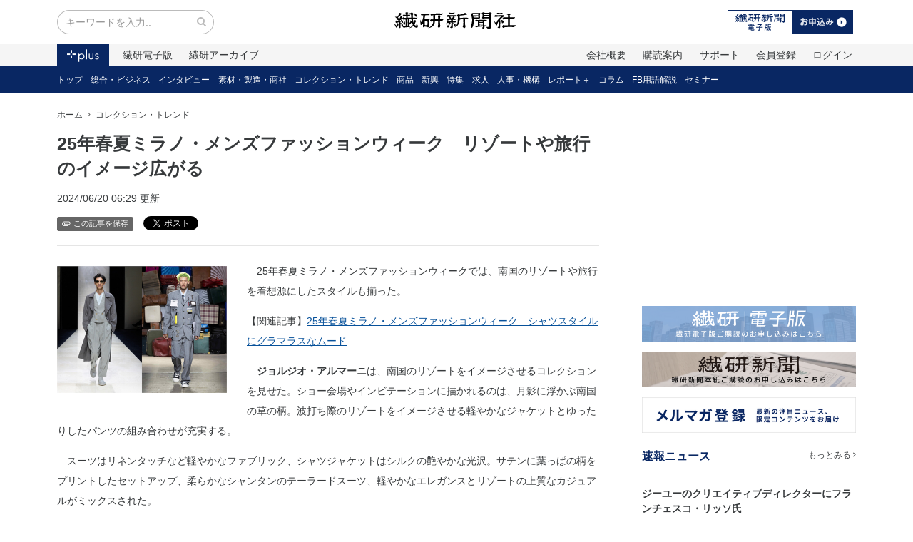

--- FILE ---
content_type: text/html; charset=utf-8
request_url: https://senken.co.jp/posts/milan-fw-240620
body_size: 37557
content:
<!DOCTYPE html><html><head><meta name="csrf-param" content="authenticity_token" />
<meta name="csrf-token" content="1cCP8LdF-8L0CrhQC1yr1SIyPPOSbuj2WRxUMcDbYZVpePIgUztA6VLY0U06Mkh7eJS74Mq4ODshx51frIyZ_Q" /><meta content="IE=edge,chrome=1" http-equiv="X-UA-Compatible" /><meta charset="utf-8" /><meta content="width=device-width,initial-scale=1.0,minimum-scale=1.0,maximum-scale=1.0,user-scalable=no" name="viewport" /><link rel="stylesheet" media="screen" href="https://senken.co.jp/production/assets/users/app-bea28dbb446100a347fcf058454183a0aa81176cf521902fa6c1397122613f05.css" /><link rel="apple-touch-icon" type="image/png" href="https://senken.co.jp/production/assets/users/apple-touch-icon-180x180-precomposed-741bdaca0649ae903811e309bf749461bc7f00c6b8b1e5709313ee1dc5217b8f.png" sizes="180x180" /><link rel="apple-touch-icon" type="image/png" href="https://senken.co.jp/production/assets/users/apple-touch-icon-152x152-precomposed-08bf2ceda1a6801aaf1dac109655fc7753fc48be15f5e360fc9031632abe81a8.png" sizes="152x152" /><link rel="apple-touch-icon" type="image/png" href="https://senken.co.jp/production/assets/users/apple-touch-icon-144x144-precomposed-9079d919ea21d96c93c0c2e33e4f93f76257cab808b6c6a58b678cd38157f560.png" sizes="144x144" /><link rel="apple-touch-icon" type="image/png" href="https://senken.co.jp/production/assets/users/apple-touch-icon-120x120-precomposed-fa1d4c844ab079090041c6e5139e80a4909f1a069a8352f4613c60fdec0027eb.png" sizes="120x120" /><link rel="apple-touch-icon" type="image/png" href="https://senken.co.jp/production/assets/users/apple-touch-icon-114x114-precomposed-2da88ec5df4d5c0bd8080bd3c0cd773f6453e5cad12710b80f91012936d9aad4.png" sizes="114x114" /><link rel="apple-touch-icon" type="image/png" href="https://senken.co.jp/production/assets/users/apple-touch-icon-76x76-precomposed-be715e3fc9b05a8589b9c6a0aa52eec160b8856191aae4263a774ee8c087e3a1.png" sizes="76x76" /><link rel="apple-touch-icon" type="image/png" href="https://senken.co.jp/production/assets/users/apple-touch-icon-72x72-precomposed-583fa5a12d1dd9de5c00b75a1fb33013043052b907633e7054c31a03712efef5.png" sizes="72x72" /><link rel="shortcut icon" type="image/png" href="https://senken.co.jp/production/assets/users/touch-icon-192x192-4c91c6384f76e547ed7390b2d5274e086ac22741a3cdea4d687de5344e6a4573.png" sizes="192x192" /><link rel="alternate" type="application/rss+xml" title="繊研新聞" href="https://senken.co.jp/posts/feed.xml" /><title>25年春夏ミラノ・メンズファッションウィーク　リゾートや旅行のイメージ広がる | 繊研新聞</title>
<meta name="description" content="繊研新聞社のニュースサイトです。トレンド情報からアパレル・小売り・素材メーカーの動向までファッション業界の情報を網羅。ニュースに加え、展示会や人材教育、ネットワーク、セミナー情報などファッションビジネスに役立つコンテンツを掲載しています。">
<meta property="og:title" content="25年春夏ミラノ・メンズファッションウィーク　リゾートや旅行のイメージ広がる | 繊研新聞">
<meta property="og:type" content="website">
<meta property="og:url" content="https://senken.co.jp/posts/milan-fw-240620">
<meta property="og:description" content="　25年春夏ミラノ・メンズファッションウィークでは、南国のリゾートや旅行を着想源にしたスタイルも揃った。【関連記事】25年春夏ミラノ・メンズファッションウィーク　シャツスタイルにグラマラスなムード　ジョルジオ・アル...">
<meta property="og:image" content="https://senken.co.jp/production/uploads/file_content/file/328743/large_0620.jpg">
<meta name="twitter:card" content="summary_large_image"><meta content="nsR17-2zvr38ccLMEMQfBjKFWHD7OhnAqmPRbIliob4" name="google-site-verification" /><style>.async-hide opacity: 0!important;</style><script>(function(a,s,y,n,c,h,i,d,e){s.className+=' '+y; h.end=i=function(){s.className=s.className.replace(RegExp(' ?'+y),'')}; (a[n]=a[n]||[]).hide=h;setTimeout(function(){i();h.end=null},c); })(window,document.documentElement,'async-hide','dataLayer',4000,{'GTM-WLPRHJP':true});</script><script>window.dataLayer = window.dataLayer || [];
if (null) {
  dataLayer.push(
    { user_id: null }
  );
}

(function(w,d,s,l,i){w[l]=w[l]||[];w[l].push({'gtm.start':
new Date().getTime(),event:'gtm.js'});var f=d.getElementsByTagName(s)[0],
j=d.createElement(s),dl=l!='dataLayer'?'&l='+l:'';j.async=true;j.src=
'https://www.googletagmanager.com/gtm.js?id='+i+dl+ '&gtm_auth=Y4_as9vCCOUDEadNzffNxQ&gtm_preview=env-3&gtm_cookies_win=x';f.parentNode.insertBefore(j,f);
})(window,document,'script','dataLayer','GTM-K5XH76');</script><script async="" src="https://securepubads.g.doubleclick.net/tag/js/gpt.js"></script><script>window.googletag = window.googletag || {cmd: []};
googletag.cmd.push(function() {
  googletag.defineSlot('/21824823635/senken_sidebar_rectangle_a', [300, 250], 'div-gpt-ad-1564134447951-0').addService(googletag.pubads());
  googletag.defineSlot('/21824823635/senken_sidebar_rectangle_b', [300, 250], 'div-gpt-ad-1564136508503-0').addService(googletag.pubads());
  googletag.defineSlot('/21824823635/senken_sidebar_half', [300, 100], 'div-gpt-ad-1564136643262-0').addService(googletag.pubads());
  googletag.defineSlot('/21824823635/senken_pc_banner_a', [468, 60], 'div-gpt-ad-1564136722726-0').addService(googletag.pubads());
  googletag.defineSlot('/21824823635/senken_pc_banner_b', [468, 60], 'div-gpt-ad-1564136797357-0').addService(googletag.pubads());
  googletag.defineSlot('/21824823635/senken_mobile_banner_a', [320, 50], 'div-gpt-ad-1564136851374-0').addService(googletag.pubads());
  googletag.defineSlot('/21824823635/senken_mobile_banner_b', [320, 50], 'div-gpt-ad-1564136894135-0').addService(googletag.pubads());
  googletag.defineSlot('/21824823635/senken_belowarticle_rectangle_a', [300, 250], 'div-gpt-ad-1564136964427-0').addService(googletag.pubads());
  googletag.defineSlot('/21824823635/senken_belowarticle_rectangle_b', [300, 250], 'div-gpt-ad-1564137046973-0').addService(googletag.pubads());
  googletag.defineSlot('/21824823635/pc_overlay', [728, 90], 'div-gpt-ad-1759743803673-0').addService(googletag.pubads());
  
  googletag.pubads().enableSingleRequest();
  googletag.pubads().collapseEmptyDivs();
  googletag.enableServices();
});</script></head><body class="drawer drawer--left" data-spy="scroll" data-target="#scroll-spy"><noscript><iframe height="0" src="https://www.googletagmanager.com/ns.html?id=GTM-K5XH76&amp;gtm_auth=Y4_as9vCCOUDEadNzffNxQ&amp;gtm_preview=env-3&amp;gtm_cookies_win=x" style="display:none;visibility:hidden" width="0"></iframe></noscript><header class="m-b-2"><div class="container"><div class="navbar"><div class="navbar-left"><form action="/search" class="hidden-sm-down"><div class="input-group input-group-search" style="width:220px;"><input class="form-control" name="q[title_or_content_cont]" placeholder="キーワードを入力.." type="search" /><span class="input-group-addon"><button><i class="fa fa-search"></i></button></span></div></form><div class="trigger"><i class="fa zmdi zmdi-menu zmdi-hc-lg hidden-md-up drawer-toggle"></i></div></div><div class="navbar-center"><a href="/"><img width="170" alt="繊研新聞" class="logo" src="https://senken.co.jp/production/assets/users/logo-57dbced06976a43c04652f450a3c34f2259ded74320e25e8a956b884d7868606.svg" /></a></div><div class="navbar-right"><ul class="nav nav-inline hidden-sm-down"><li class="nav-item"><a href="/plans"><img src="https://senken.co.jp/production/assets/users/bnr-header-subscription-552e8f98787d96ea59a641ac53569ee5acee1eea2fa31560087eab909fa4390c.svg" /></a></li></ul><div class="dropdown hidden-md-up"><a aria-expanded="false" aria-haspopup="true" data-toggle="dropdown" href=""><i class="fa zmdi zmdi-more zmdi-hc-lg hidden-lg-up"></i></a><div class="dropdown-menu dropdown-menu-right"><a class="dropdown-item" href="/users/sign_in">ログイン</a><a class="dropdown-item" href="/users/sign_up">新規登録</a></div></div></div></div></div><nav><div class="nav-global"><div class="container"><ul class="nav nav-justified hidden-sm-up text-xs-center"><li class="nav-item"><a class="nav-link active" href="/"><img src="https://senken.co.jp/production/assets/users/btn-plus-active-fa8867b3f028b4ffbcd6cfc834067202280ec7b335aaaf00cb456a6375400306.svg" /></a></li><li class="nav-item"><a class="nav-link " href="/papers">電子版</a></li><li class="nav-item"><a class="nav-link" href="/plans">購読案内</a></li><li class="nav-item"><a class="nav-link" href="/users/sign_up">会員登録</a></li><li class="nav-item"><a class="nav-link" href="/help">サポート</a></li></ul><ul class="nav nav-inline hidden-xs-down"><li class="nav-item"><a class="nav-link active" href="/"><img src="https://senken.co.jp/production/assets/users/btn-plus-active-fa8867b3f028b4ffbcd6cfc834067202280ec7b335aaaf00cb456a6375400306.svg" /></a></li><li class="nav-item"><a class="nav-link " href="/papers">繊研電子版</a></li><li class="nav-item"><a class="nav-link " href="/archives">繊研アーカイブ</a></li><li class="nav-item pull-md-right hidden-sm-down"><a class="nav-link" href="/users/sign_in">ログイン</a></li><li class="nav-item pull-md-right hidden-sm-down"><a class="nav-link" href="/users/sign_up">会員登録</a></li><li class="nav-item pull-md-right"><a class="nav-link" href="/help">サポート</a></li><li class="nav-item pull-md-right"><a class="nav-link" href="/plans">購読案内</a></li><li class="nav-item pull-md-right"><a class="nav-link" href="/p/corporate">会社概要</a></li></ul></div></div><div class="nav-local font-size-sm"><div class="container"><ul class="nav nav-inline"><li class="nav-item hidden-md-down"><a class="nav-link " href="/">トップ</a></li><li class="nav-item hidden-md-down"><a class="nav-link " href="/categories/general">総合・ビジネス</a></li><li class="nav-item hidden-md-down"><a class="nav-link " href="/categories/interview">インタビュー</a></li><li class="nav-item hidden-md-down"><a class="nav-link " href="/categories/supply">素材・製造・商社</a></li><li class="nav-item hidden-md-down"><a class="nav-link " href="/categories/trend">コレクション・トレンド</a></li><li class="nav-item hidden-md-down"><a class="nav-link " href="/categories/product">商品</a></li><li class="nav-item hidden-md-down"><a class="nav-link " href="/categories/startup">新興</a></li><li class="nav-item hidden-md-down"><a class="nav-link " href="/categories/feature">特集</a></li><li class="nav-item hidden-md-down"><a class="nav-link " href="/categories/career">求人</a></li><li class="nav-item hidden-md-down"><a class="nav-link " href="/categories/hr">人事・機構</a></li><li class="nav-item hidden-md-down"><a class="nav-link " href="/categories/report">レポート＋</a></li><li class="nav-item hidden-md-down"><a class="nav-link " href="/categories/column">コラム</a></li><li class="nav-item hidden-md-down"><a class="nav-link " href="/categories/technical-terms">FB用語解説</a></li><li class="nav-item hidden-md-down"><a class="nav-link " href="/categories/seminar">セミナー</a></li><li class="nav-item hidden-lg-up m-l-0 h4 m-b-0"><a class="nav-link" href="/categories/trend">コレクション・トレンド</a></li><li class="nav-item pull-right hidden-lg-up"><div class="dropdown"><a aria-expanded="false" aria-haspopup="true" class="nav-link" data-toggle="dropdown" href="">カテゴリー<i class="fa zmdi zmdi-caret-down zmdi-hc-lg m-l-q"></i></a><div class="dropdown-menu dropdown-menu-right"><a class="dropdown-item" href="/categories/general">総合・ビジネス</a><a class="dropdown-item" href="/categories/interview">インタビュー</a><a class="dropdown-item" href="/categories/supply">素材・製造・商社</a><a class="dropdown-item active" href="/categories/trend">コレクション・トレンド</a><a class="dropdown-item" href="/categories/product">商品</a><a class="dropdown-item" href="/categories/startup">新興</a><a class="dropdown-item" href="/categories/feature">特集</a><a class="dropdown-item" href="/categories/career">求人</a><a class="dropdown-item" href="/categories/hr">人事・機構</a><a class="dropdown-item" href="/categories/report">レポート＋</a><a class="dropdown-item" href="/categories/column">コラム</a><a class="dropdown-item" href="/categories/technical-terms">FB用語解説</a><a class="dropdown-item" href="/categories/seminar">セミナー</a></div></div></li></ul></div></div></nav></header><div class="container"><div class="layout-fixed-sidebar"><main><ol class="breadcrumb"><li class="breadcrumb-item"><a href="/">ホーム</a></li><li class="breadcrumb-item"><a href="/categories/trend">コレクション・トレンド</a></li></ol><article><h1 class="m-b-1">25年春夏ミラノ・メンズファッションウィーク　リゾートや旅行のイメージ広がる</h1><p><span class="m-r-h">2024/06/20 06:29&nbsp;更新</span></p><ul class="nav nav-inline"><li class="nav-item"><a class="btn btn-xs btn-gray" href="/bookmarks/new"><i class="zmdi zmdi-attachment zmdi-hc-lg p-r-q"></i>この記事を保存</a></li><li class="nav-item"><a class="twitter-share-button" data-lang="ja" href="https://twitter.com/share">ツイート</a><script>!function(d,s,id){var js,fjs=d.getElementsByTagName(s)[0],p=/^http:/.test(d.location)?'http':'https';if(!d.getElementById(id)){js=d.createElement(s);js.id=id;js.src=p+'://platform.twitter.com/widgets.js';fjs.parentNode.insertBefore(js,fjs);}}(document, 'script', 'twitter-wjs');</script></li><li class="nav-item"><a class="hatena-bookmark-button" data-hatena-bookmark-lang="ja" data-hatena-bookmark-layout="basic-label-counter" href="http://b.hatena.ne.jp/entry/" title="このエントリーをはてなブックマークに追加"><img alt="このエントリーをはてなブックマークに追加" height="20" src="https://b.st-hatena.com/images/entry-button/button-only@2x.png" style="border: none;" width="20" /></a><script async="async" charset="utf-8" src="https://b.st-hatena.com/js/bookmark_button.js" type="text/javascript"></script></li><li class="nav-item"><iframe allowTransparency="true" frameborder="0" height="20" scrolling="no" src="https://www.facebook.com/plugins/share_button.php?href=https://senken.co.jp/posts/milan-fw-240620&amp;layout=button_count&amp;size=small&amp;mobile_iframe=true&amp;appId=292119440925420&amp;width=95&amp;height=20" style="border:none;overflow:hidden" width="120"></iframe></li></ul><hr /><div class="article-content m-y-2"><div class="eyecatch eyecatch-inline"><a class="fancybox" href="https://senken.co.jp/production/uploads/file_content/file/328743/large_0620.jpg"><img src="https://senken.co.jp/production/uploads/file_content/file/328743/medium_0620.jpg" /></a></div><p>　25年春夏ミラノ・メンズファッションウィークでは、南国のリゾートや旅行を着想源にしたスタイルも揃った。</p><p>【関連記事】<a href="https://senken.co.jp/posts/milan-fw-240619">25年春夏ミラノ・メンズファッションウィーク　シャツスタイルにグラマラスなムード</a></p><p>　<b>ジョルジオ・アルマーニ</b>は、南国のリゾートをイメージさせるコレクションを見せた。ショー会場やインビテーションに描かれるのは、月影に浮かぶ南国の草の柄。波打ち際のリゾートをイメージさせる軽やかなジャケットとゆったりしたパンツの組み合わせが充実する。</p><p>　スーツはリネンタッチなど軽やかなファブリック、シャツジャケットはシルクの艶やかな光沢。サテンに葉っぱの柄をプリントしたセットアップ、柔らかなシャンタンのテーラードスーツ、軽やかなエレガンスとリゾートの上質なカジュアルがミックスされた。</p><figure class="eyecatch eyecatch-figure" style="width:410px;"><img src="https://senken.co.jp/production/uploads/file_content/file/328733/large_05.jpg"><figcaption class="caption">ジョルジオ・アルマーニ</figcaption></figure><p>　<b>モスキーノ</b>は、新クリエイティブディレクターのアードリアン・アピオラッザによる初のメンズコレクションを見せた。2月のウィメンズに続いて、アピオラッザはメゾンの伝統を忠実に引き継ぎ、ユーモアあふれるモスキーノの世界を表現している。会場内にうずたかく積まれたのは、旅行用トランク。ロスト＆ファウンドをテーマにしたコレクションは、さまざまな旅を背景にしたアイテムが充実する。</p><p>　機能性たっぷりのマルチポケットのジャケットにパジャマのようなセットアップ、バスローブのようなアイテムもある。ゆったりしたポロシャツのカットアウトディテールにはシャツ襟の装飾がされ、バスローブやパンツのパッチポケットはスリッパの形になっている。ロングシャツはトロンプルイユでジャケットが描かれ、1枚で重ね着をしているかのよう。メモ用紙を刺繍したようなジャケットやマルチボタン刺繍を重ねたスーツなど、楽しい手仕事を取り入れた。</p><figure class="eyecatch eyecatch-figure" style="width:409.333px;"><img src="https://senken.co.jp/production/uploads/file_content/file/328752/large_LB%2BMOSCHINO%2B760.png"><figcaption class="caption">モスキーノ</figcaption></figure><p style="text-align:right;">（小笠原拓郎）</p></div><div class="text-xs-center hidden-xs-down"><hr /><a href="/lp/databook/"><img src="https://senken.co.jp/production/assets/users/campaign/bnr-campaign-databook-20a9571ca7aca01acb41be218a3109e2293483ad119fc252b51142b51b51a336.svg" /></a></div><div class="text-xs-center hidden-sm-up"><a href="/lp/databook/"><img src="https://senken.co.jp/production/assets/users/campaign/bnr-campaign-databook-sm-780b5aafd057df140c5e06a78d397a05bfefde3c4dd6b0a577d7614a8f4ebe09.svg" /></a></div><hr /><div class="text-md-right"><ul class="nav nav-inline"><li class="nav-item"><a class="btn btn-xs btn-gray" href="/bookmarks/new"><i class="zmdi zmdi-attachment zmdi-hc-lg p-r-q"></i>この記事を保存</a></li><li class="nav-item"><a class="twitter-share-button" data-lang="ja" href="https://twitter.com/share">ツイート</a><script>!function(d,s,id){var js,fjs=d.getElementsByTagName(s)[0],p=/^http:/.test(d.location)?'http':'https';if(!d.getElementById(id)){js=d.createElement(s);js.id=id;js.src=p+'://platform.twitter.com/widgets.js';fjs.parentNode.insertBefore(js,fjs);}}(document, 'script', 'twitter-wjs');</script></li><li class="nav-item"><a class="hatena-bookmark-button" data-hatena-bookmark-lang="ja" data-hatena-bookmark-layout="basic-label-counter" href="http://b.hatena.ne.jp/entry/" title="このエントリーをはてなブックマークに追加"><img alt="このエントリーをはてなブックマークに追加" height="20" src="https://b.st-hatena.com/images/entry-button/button-only@2x.png" style="border: none;" width="20" /></a><script async="async" charset="utf-8" src="https://b.st-hatena.com/js/bookmark_button.js" type="text/javascript"></script></li><li class="nav-item"><iframe allowTransparency="true" frameborder="0" height="20" scrolling="no" src="https://www.facebook.com/plugins/share_button.php?href=https://senken.co.jp/posts/milan-fw-240620&amp;layout=button_count&amp;size=small&amp;mobile_iframe=true&amp;appId=292119440925420&amp;width=95&amp;height=20" style="border:none;overflow:hidden" width="120"></iframe></li></ul></div><div class="row m-y-2"><div class="col-sm-6 m-b-1 text-xs-center"><div class="d-inline-block d-max-100" id="div-gpt-ad-1564136964427-0" style="width: 300px; height: 250px;"><script>googletag.cmd.push(function() { googletag.display('div-gpt-ad-1564136964427-0'); });</script></div></div><div class="col-sm-6 m-b-1 text-xs-center"><div class="d-inline-block d-max-100" id="div-gpt-ad-1564137046973-0" style="width: 300px; height: 250px;"><script>googletag.cmd.push(function() { googletag.display('div-gpt-ad-1564137046973-0'); });</script></div></div></div><div id="_popIn_recommend"></div><section><h3 class="heading-bordered">この記事に関連する記事</h3><div class="row"><div class="col-lg-6"><div class="display-table-top m-b-h"><a href="/posts/prefall-260116">海外ブランドの26年プレフォール　軽やかなデイリーウェアに焦点</a><div class="text-xs-right"></div></div></div><div class="col-lg-6"><div class="display-table-top m-b-h"><a href="/posts/eriutsugi-260116">「エリウツギ」が『天才バカボン』と協業　赤塚不二夫の生誕90年を記念</a><div class="text-xs-right"></div></div></div><div class="col-lg-6"><div class="display-table-top m-b-h"><a href="/posts/tokyo-brand-260115">東京ブランドメンズ26年春夏　ユニフォーム感覚のワードローブ</a><div class="text-xs-right"></div></div></div><div class="col-lg-6"><div class="display-table-top m-b-h"><a href="/posts/bemerkung-260115">「べメルクング」26年秋冬　初のショーは視点の転換に着目</a><div class="text-xs-right"></div></div></div><div class="col-lg-6"><div class="display-table-top m-b-h"><a href="/posts/loewe-260115">ロエベ　日本最大、世界で2番目に広い旗艦店を銀座にオープン</a><div class="text-xs-right"></div></div></div><div class="col-lg-6"><div class="display-table-top m-b-h"><a href="/posts/ny-260114">NYブランドの26年プレフォールコレクション　シャープなジャケット、ソフトなドレス</a><div class="text-xs-right"></div></div></div></div></section></article></main><aside class="sidebar"><section class="text-xs-center"><div class="d-inline-block d-max-100" id="div-gpt-ad-1564136508503-0" style="width: 300px; height: 250px;"><script>googletag.cmd.push(function() { googletag.display('div-gpt-ad-1564136508503-0'); });</script></div></section><section class="text-xs-center"><p><a href="/plans"><img width="300" src="https://senken.co.jp/production/assets/users/sidebar/bnr-sidebar-denshiban-23b8d856949b8d5987c2be2b451fd8c87205691d87320a2e13f477995bd3b7a1.png" /></a></p><p><a href="https://senken.tayori.com/f/paper-only"><img width="300" src="https://senken.co.jp/production/assets/users/sidebar/bnr-sidebar-paper-4f74e783d26d7830e9d8cf9e96b8b9ae47d012cba024eac34a968fa47a311f7b.png" /></a></p><p><a href="/p/mail-magazine"><img width="300" src="https://senken.co.jp/production/assets/users/sidebar/bnr-sidebar-mailmagazine-cc69cfafdf548e10d70611a443a91ae00c245418b25ba868da7bbe74b5dd6619.png" /></a></p></section><section><h3 class="h4 heading-color-bordered">速報ニュース<a class="text-underline heading-more" href="/tags/breaking-news">もっとみる<i class="zmdi zmdi-chevron-right m-l-q"></i></a></h3><div class="post-thumbnail"><div class="content"><strong><a href="/posts/gu-260108">ジーユーのクリエイティブディレクターにフランチェスコ・リッソ氏</a></strong><br /><small>2026/01/08 16:20</small></div></div><div class="post-thumbnail"><div class="content"><strong><a href="/posts/fastretailing-260108">ファーストリテイリング25年9～11月連結　ユニクロ中国が復調し、2ケタの増収増益</a></strong><br /><small>2026/01/08 16:00</small></div></div><div class="post-thumbnail"><div class="content"><strong><a href="/posts/lvmh-260108">「ジバンシィ」CEOにオハヨン氏　ヴァレンティ氏はディオールへ</a></strong><br /><small>2026/01/08 11:10</small></div></div></section><section><h3 class="h4 heading-color-bordered">ランキング<a class="text-underline heading-more" href="/ranking">もっとみる<i class="zmdi zmdi-chevron-right m-l-q"></i></a></h3><div class="display-table m-b-1"><div class="thumbnail p-r-1 text-xs-center" style="width:80px;"><a href="/posts/patagonia-260108"><div class="ranking-number ranking-number-sm ranking-number_1">1</div><img src="https://senken.co.jp/production/uploads/file_content/file/395787/thumb_1.jpg" /></a></div><div><strong><a href="/posts/patagonia-260108">パタゴニア　マット・ドワイヤー副社長　まず企業が責任を受け入れよ</a></strong><br /><small><a href="/categories/interview">インタビュー</a></small></div></div><div class="display-table m-b-1"><div class="thumbnail p-r-1 text-xs-center" style="width:80px;"><a href="/posts/ua-260115"><div class="ranking-number ranking-number-sm ranking-number_2">2</div><img src="https://senken.co.jp/production/uploads/file_content/file/396467/thumb_ua-260115.png" /></a></div><div><strong><a href="/posts/ua-260115">《トップインタビュー2026》ユナイテッドアローズ社長　松崎善則氏　高付加価値事業にシフト</a></strong><br /><small><a href="/categories/interview">インタビュー</a></small></div></div><div class="display-table m-b-1"><div class="thumbnail p-r-1 text-xs-center" style="width:80px;"><a href="/posts/welcia-260114"><div class="ranking-number ranking-number-sm ranking-number_3">3</div><img src="https://senken.co.jp/production/uploads/file_content/file/396249/thumb_%E3%82%A6%E3%82%A8%E3%83%AB%E3%82%B7%E3%82%A2%E5%AE%9A%E7%95%AA.JPG" /></a></div><div><strong><a href="/posts/welcia-260114">「ウエルシア」の衣料品　買いやすい最寄りの売り場として認知広がる</a></strong><br /><small><a href="/categories/general">総合・ビジネス</a></small></div></div><div class="display-table m-b-1"><div class="thumbnail p-r-1 text-xs-center" style="width:80px;"><a href="/posts/hakuhodo-260113"><div class="ranking-number ranking-number-sm ranking-number_4">4</div><img src="https://senken.co.jp/production/uploads/file_content/file/396127/thumb_a.jpg" /></a></div><div><strong><a href="/posts/hakuhodo-260113">博報堂　松谷拓哉さん、徳岡幹大さん　二極化進み「レス時代」に　従来の指標では生き残れない</a></strong><br /><small><a href="/categories/interview">インタビュー</a></small></div></div><div class="display-table m-b-1"><div class="thumbnail p-r-1 text-xs-center" style="width:80px;"><a href="/posts/loewe-260115"><div class="ranking-number ranking-number-sm ranking-number_5">5</div><img src="https://senken.co.jp/production/uploads/file_content/file/396378/thumb_loewe-260115.png" /></a></div><div><strong><a href="/posts/loewe-260115">ロエベ　日本最大、世界で2番目に広い旗艦店を銀座にオープン</a></strong><br /><small><a href="/categories/trend">コレクション・トレンド</a></small></div></div></section><section class="text-xs-center"><div class="d-inline-block d-max-100" id="div-gpt-ad-1564136643262-0" style="width: 300px; height: 100px;"><script>googletag.cmd.push(function() { googletag.display('div-gpt-ad-1564136643262-0'); });</script></div></section><section><h3 class="h4 heading-color-bordered">連載<a class="text-underline heading-more" href="/tags/serialization">もっとみる<i class="zmdi zmdi-chevron-right m-l-q"></i></a></h3><div class="display-table m-b-1"><div class="thumbnail p-r-1 text-xs-center" style="width:80px;"><a href="/posts/japanese-brand-260113"><img src="https://senken.co.jp/production/uploads/file_content/file/396159/thumb_japanese-brand-260113.png" /></a></div><div><strong><a href="/posts/japanese-brand-260113">《海外で売れる日本ブランドへの転換②》海外で成功するポイントとは</a></strong><br /><small><a href="/categories/general">総合・ビジネス</a></small></div></div><div class="display-table m-b-1"><div class="thumbnail p-r-1 text-xs-center" style="width:80px;"><a href="/posts/fb-professional-260109"><img src="https://senken.co.jp/production/uploads/file_content/file/396001/thumb_FB%E3%83%97%E3%83%AD%E3%81%B8%E3%81%AE%E9%81%93.jpg" /></a></div><div><strong><a href="/posts/fb-professional-260109">【FBプロフェッショナルへの道2025⑥】ファッションニュース早わかり　25年度上期に起こった10の出来事</a></strong><br /><small><a href="/categories/general">総合・ビジネス</a></small></div></div><div class="display-table m-b-1"><div class="thumbnail p-r-1 text-xs-center" style="width:80px;"><a href="/posts/japanese-brand-260106"><img src="https://senken.co.jp/production/uploads/file_content/file/395540/thumb_japanese-brand-260106.png" /></a></div><div><strong><a href="/posts/japanese-brand-260106">《海外で売れる日本ブランドへの転換①》「新たなクールジャパン戦略」とは何か</a></strong><br /><small><a href="/categories/general">総合・ビジネス</a></small></div></div></section><section class="text-xs-center"><p><a href="/p/fb-sustainability"><img width="300" src="https://senken.co.jp/production/assets/users/sidebar/bnr-sidebar-sustainable-7be98803e3eb61890bb7edbd604ba34bfee15e1e4b8f3dea3416800dbb182cb3.png" /></a></p><p><a href="/tags/digital"><img width="300" src="https://senken.co.jp/production/assets/users/sidebar/bnr-sidebar-digital-18882ebb96235f78f5bd8afc4ae0f23e38596a6257c3877a98b2d52c30b434f9.png" /></a></p><p><a href="/ads"><img width="300" src="https://senken.co.jp/production/assets/users/sidebar/bnr-sidebar-ads-5eedb0ae0adc659b5de1c599a1d0246af83a18c1a765b87ac0996c98272f7c75.png" /></a></p><p><a href="https://en-gage.net/senken_saiyo"><img width="300" src="https://senken.co.jp/production/assets/users/sidebar/bnr-sidebar-saiyo-a62c7766316eed4a20add4a65d5cd73f0e8d0506839d7bf145e21e940b00ce74.png" /></a></p><p><a href="https://senken.co.jp/help/business"><img width="300" src="https://senken.co.jp/production/assets/users/sidebar/bnr-sidebar-business-526971f05274e0e09e5d2ae1bd9580bbe1492efb9f34d3f18512562f355fe492.png" /></a></p><p><a href="https://senken.co.jp/p/freshers-subscribe"><img width="300" src="https://senken.co.jp/production/assets/users/sidebar/bnr-sidebar-freshers-5078acbb41e99e36b9d9922dc5a8646c81d039081c7e7429c8fda8cfb9d4c1e3.png" /></a></p><p><a href="/prtimes"><img width="300" src="https://senken.co.jp/production/assets/users/sidebar/bnr-sidebar-prtimes-325eafaf6e386dd7192036557e789580fc90f54a2dd2d6fe1a3222fdbea5fe1d.png" /></a></p><div class="sidebar-social"><p>公式SNSで情報配信中！</p><ul><li><a target="_blank" href="http://www.facebook.com/SENKEN.shimbun/"><img alt="Facebook" width="60" src="https://senken.co.jp/production/assets/users/icn-facebook-bfdc6978f9474fd63b9b31e661488ac49cc442bbfa0349339144a7b477634754.svg" /></a></li><li><a target="_blank" href="https://x.com/SENKENplus"><img alt="Twitter" width="60" src="https://senken.co.jp/production/assets/users/icn-twitter-d1aaa3e7f5ae09074cbe5b912b38aee9669a390f259625732802578ab7155c02.svg" /></a></li><li><a target="_blank" href="https://www.instagram.com/senken_plus/?hl=ja"><img alt="Instagram" width="60" src="https://senken.co.jp/production/assets/users/icn-instagram-071321479a4d607be1b5943f85afcb8c74176c936a84379d8b5263524395ce5c.svg" /></a></li></ul></div></section></aside></div></div><div class="section-gotop"><a href="#"><img src="https://senken.co.jp/production/assets/users/btn-gotop-41f879e5f4984a47c10f94a99c9fc827bf35be23cbcfe4ed534db69c3702aba2.svg" /></a></div><footer class="m-t-2"><div class="footer-external-links hidden-sm-down"><div class="container"><div class="row"><div class="col-xl-10 offset-xl-1"><div style="display:flex;justify-content:center;align-items:center;"><div class="item"><a class="nav-link" style="width:150px;" href="#"><strong class="font-size-sm">繊研新聞社のサービス</strong></a></div><div class="item"><a target="_blank" class="nav-link" href="https://plugin-ex.com/"><img width="38" src="https://senken.co.jp/production/assets/users/logo-plugin-9bc967e28736d72a3754ef5bf4e297fd559ef28e52c455dcd37ef38ad69581e4.png" /></a></div><div class="item"><a target="_blank" class="nav-link" href="https://docs.google.com/forms/d/e/1FAIpQLSdl1QN0xYarySF299NhbXEzsiVwXcDMMAW8uiy421a43HAANQ/viewform?embedded=true"><img width="160" src="https://senken.co.jp/production/assets/users/logo-tennnavi-4ded4443ae28dae5ba4e4f5da4a50db1080fe29f424b3317e9cd84e077c84fd7.svg" /></a></div><div class="item"><a target="_blank" class="nav-link" href="/archives"><img src="https://senken.co.jp/production/assets/users/logo-archive-9cb7228d0a2b90371831aa3aa8433bcb35495424ec233982a09fca33a4974bbb.png" /></a></div></div></div></div></div></div><div class="footer-sitemap hidden-sm-down"><div class="container"><div class="row"><div class="col-lg-5 hidden-md-down"><div class="brand"><a href="/"><img width="140" alt="繊研新聞社" src="https://senken.co.jp/production/assets/users/logo-57dbced06976a43c04652f450a3c34f2259ded74320e25e8a956b884d7868606.svg" /></a><br /><small>No.1ファッションビジネス専門紙</small></div><address>〒103-0015<br />東京都中央区日本橋箱崎町31-4 ONEST箱崎ビル</address></div><div class="col-lg-7"><div class="row"><div class="col-sm-4"><ul class="nav"><li class="nav-item m-b-h"><a href="/"><i class="zmdi zmdi-chevron-right m-r-q"></i>ホーム</a></li><li class="nav-item m-b-h"><a href="/papers"><i class="zmdi zmdi-chevron-right m-r-q"></i>繊研電子版</a></li><li class="nav-item m-b-h"><a href="/my"><i class="zmdi zmdi-chevron-right m-r-q"></i>マイページ</a></li><li class="nav-item m-b-h"><a target="blank" href="https://goo.gl/BzbD3U"><i class="zmdi zmdi-chevron-right m-r-q"></i>書籍のご購入</a></li><li class="nav-item m-b-h"><a href="https://www2.senken.co.jp/form/reprinting/"><i class="zmdi zmdi-chevron-right m-r-q"></i>記事の利用について</a></li></ul></div><div class="col-sm-4"><ul class="nav"><li class="nav-item m-b-h"><a href="/help"><i class="zmdi zmdi-chevron-right m-r-q"></i>繊研からのお知らせ</a></li><li class="nav-item m-b-h"><a href="https://senken.co.jp/p/award"><i class="zmdi zmdi-chevron-right m-r-q"></i>繊研主催アワード</a></li><li class="nav-item m-b-h"><a href="/brands"><i class="zmdi zmdi-chevron-right m-r-q"></i>ブランド一覧</a></li><li class="nav-item m-b-h"><a href="/ads"><i class="zmdi zmdi-chevron-right m-r-q"></i>広告のご案内</a></li></ul></div><div class="col-sm-4"><ul class="nav"><li class="nav-item m-b-h"><a target="_blank" href="https://senken.tayori.com/q/koudoku-faq/"><i class="zmdi zmdi-chevron-right m-r-q"></i>よくあるご質問</a></li><li class="nav-item m-b-h"><a href="/help/terms"><i class="zmdi zmdi-chevron-right m-r-q"></i>ご利用規約</a></li><li class="nav-item m-b-h"><a href="/help/privacy"><i class="zmdi zmdi-chevron-right m-r-q"></i>プライバシーポリシー</a></li><li class="nav-item m-b-h"><a href="/inquiries"><i class="zmdi zmdi-chevron-right m-r-q"></i>お問い合わせ</a></li></ul></div></div></div></div></div></div><div class="footer-copyright"><p class="hidden-sm-down">繊研新聞に掲載の記事・写真の無断転載を禁じます。すべての内容は日本の著作権法並びに国際条約により保護されています。</p><p>© 2019 SENKEN SHIMBUN CO.,LTD.&nbsp;<span class="hidden-sm-down">all rights reserved. No reproduction or republication without written permission</span></p></div></footer><aside class="drawer-nav"><header class="p-y-1"><div class="container text-xs-center"><div class="display-table"><form action="/search"><input class="form-control" name="q[title_or_content_cont]" placeholder="キーワード検索" type="search" /></form><div class="p-l-1"><i class="zmdi zmdi-close zmdi-hc-lg drawer-toggle"></i></div></div></div></header><nav><a class="display-table nav-item" href="/"><span>繊研plus</span><span class="text-xs-right"><i class="zmdi zmdi-chevron-right zmdi-hc-lg"></i></span></a><a class="display-table nav-item" href="/papers"><span>繊研電子版</span><span class="text-xs-right"><i class="zmdi zmdi-chevron-right zmdi-hc-lg"></i></span></a><a class="display-table nav-item" href="/my"><span>マイページ</span><span class="text-xs-right"><i class="zmdi zmdi-chevron-right zmdi-hc-lg"></i></span></a><a target="_blank" class="display-table nav-item" href="https://senken.tayori.com/q/koudoku-faq/"><span>よくあるご質問</span><span class="text-xs-right"><i class="zmdi zmdi-chevron-right zmdi-hc-lg"></i></span></a><a class="display-table nav-item" href="/help"><span>サポート</span><span class="text-xs-right"><i class="zmdi zmdi-chevron-right zmdi-hc-lg"></i></span></a><a class="display-table nav-item" href="/brands"><span>ブランド一覧</span><span class="text-xs-right"><i class="zmdi zmdi-chevron-right zmdi-hc-lg"></i></span></a><a class="display-table nav-item" href="/p/corporate"><span>繊研新聞社について</span><span class="text-xs-right"><i class="zmdi zmdi-chevron-right zmdi-hc-lg"></i></span></a><a class="display-table nav-item" href="/ads"><span>広告のご案内</span><span class="text-xs-right"><i class="zmdi zmdi-chevron-right zmdi-hc-lg"></i></span></a><a class="display-table nav-item" href="/inquiries"><span>お問い合わせ</span><span class="text-xs-right"><i class="zmdi zmdi-chevron-right zmdi-hc-lg"></i></span></a></nav></aside><script src="https://senken.co.jp/production/assets/users/app-1f4a5e4a2bd6bae721772aabffd1beb9253b33df69a010a9e338b6790f912ada.js"></script><script src="//jpostal-1006.appspot.com/jquery.jpostal.js" type="text/javascript"></script><script>// 郵便番号の自動取得
$('#address_zip').jpostal({
  click: '#btn-postaljp',
  postcode: ['#address_zip'],
  address: {
    '#address_prefecture_name': '%3',
    '#address_city': '%4',
    '#address_street': '%5'
  }
})</script></body></html>

--- FILE ---
content_type: text/html; charset=utf-8
request_url: https://www.google.com/recaptcha/api2/aframe
body_size: 184
content:
<!DOCTYPE HTML><html><head><meta http-equiv="content-type" content="text/html; charset=UTF-8"></head><body><script nonce="TuXCgQ5U6093uj6zvH2o2w">/** Anti-fraud and anti-abuse applications only. See google.com/recaptcha */ try{var clients={'sodar':'https://pagead2.googlesyndication.com/pagead/sodar?'};window.addEventListener("message",function(a){try{if(a.source===window.parent){var b=JSON.parse(a.data);var c=clients[b['id']];if(c){var d=document.createElement('img');d.src=c+b['params']+'&rc='+(localStorage.getItem("rc::a")?sessionStorage.getItem("rc::b"):"");window.document.body.appendChild(d);sessionStorage.setItem("rc::e",parseInt(sessionStorage.getItem("rc::e")||0)+1);localStorage.setItem("rc::h",'1768682540611');}}}catch(b){}});window.parent.postMessage("_grecaptcha_ready", "*");}catch(b){}</script></body></html>

--- FILE ---
content_type: image/svg+xml
request_url: https://senken.co.jp/production/assets/users/logo-57dbced06976a43c04652f450a3c34f2259ded74320e25e8a956b884d7868606.svg
body_size: 6559
content:
<svg xmlns="http://www.w3.org/2000/svg" viewBox="0 0 403.24 57.22"><g id="Layer_2" data-name="Layer 2"><g id="レイヤー_2" data-name="レイヤー 2"><path d="M127.7,5l9.85-.24.37-.37,16.15.12c1,.49,2.4.25,3.53.25.89-.61,2.27-.25,3.28-.25-.88,1.72-1.51,4.17-3.4,4.91-7.95.25-15.39-.12-23.09.5-.13.73,1,.61,1.13,1.34.64.25.77,1.1.64,1.84-1.14.86-.64,2.58-.89,3.68l.13.13c-.13,2.45-.63,4.29-.51,6.63a41.21,41.21,0,0,0,10.23-.13,57.68,57.68,0,0,0,.24-6.63c-.88-.73-.12-2.2-.62-3.19a2,2,0,0,1-1-1.47c1.9-.74,4-2.7,6.44-1.47,1,1,2.53,1,3.28,2.09-1.64,2.69-1.39,5.88-2.14,9,.24.62-.51,1.85.63,1.85a95.17,95.17,0,0,0,10.21-.13c.26-.49.89-.12,1.27-.24-.25,1.71-2.4,2.82-3,4.41-1.76,3.19-5.92,1-9,1.84A36.89,36.89,0,0,0,151.8,40c-.38,3.19,1.52,6.5-.13,9.45-1,1.1-1.76,2.94-3.66,3.07-2.27-.25-3.4-2.58-4.16-4.3a20.49,20.49,0,0,0,1.27-6.14c-.13-1.1-.38-2.33.24-3.31-.88-.61.51-1.47-.24-2.08s.62-1.35-.13-1.85v-5.4l-.51-.36c-3.66-.25-5.93.36-9.46.36-.88,2.21-.76,4.42-1.26,6.88-.88.73,0,1.84-.88,2.58,0,1.47-1.26,2-1.39,3.31-1.51,2.45-3.41,5.15-6.18,6.62a29.23,29.23,0,0,1-7.7,3.69,15.64,15.64,0,0,1-2.9,1,4.63,4.63,0,0,1-2.27.26,46.56,46.56,0,0,0,7.32-5.28c.75-1.23,2.39-1.84,3-3.19a18.29,18.29,0,0,0,5.81-15.22,5.3,5.3,0,0,0-2.78.12c-1.14,1.11-2.27,2.33-3.91,1.47s-2.52-2.57-3.28-4c-.88-.61.38-1.22.63-1.84,1.39-.61,2.4-2.33,3.66-2.94,1.52,1.59,3.66,1.47,5.93,1.35,1.14-2.21.38-5.4.63-8-.63-1-.5-2.09-1.39-2.94,0-1.48,1.64-1.72,1.64-3.07-2.64-.74-4,2-6.56,2.08-1-.49-1.39-2-2.65-2.45-.24-.25-.88-.86-.63-1.35,2.14-1.23,2.78-5.77,6.06-3.93.37.62,1.26.37,1.76.49Z"/><path d="M92,4.78c1.39,0,2.66.73,4,.24,7.69-.36,14-.12,21.82-.24,1,1-.62,1.23-.5,2.08-.76,1-1,2.21-2.15,3-3.53,1.1-7.82.24-11.48.74-.75.24-1.63,0-2.26.24.12.74,1.13.86.75,1.84a4.13,4.13,0,0,0-.63,2.82l-.25.25c-.25,1.59-.5,3.19-.88,4.66-.39.74-.26,1.72-.76,2.33-.25,1,1,.25,1.26.74,3.91-1.35,8.33,1.72,11.1-1.72,1.77-1,2.52,1.11,3.79,1.72a3.38,3.38,0,0,1,1.51,2.33c-.88,1.11-2.78,1.47-2.15,3.32-.12,5.64.5,11.29.38,17.18-.63,1.84-1.38,4.17-3.53,4.78-1.51.13-2.27-1.1-3.4-1.59-2.4-.86-5.3-.74-8.2-.74-1.39.62-2.27,3.68-4.3,1.72-2.89-1.47-1.38-5.4-1-7.73,0-1.6.38-3.56-.37-5-2,2.08-2.9,6.13-7.19,5-1.27-1.11-.76-3.07-1.27-4.67,0-4.05-.37-8.46,0-12.64.77-.12.64,1.11,1,1.84.75,2.21.5,4.79,2.14,6.63,1.14-.49,1.26-1.71,2-2.57.5-1.85,1.51-3.44,1.77-5.41a2.59,2.59,0,0,0,.5-2c.76-1.59.63-3.43,1.38-5.15.38-2.7,1-5.16.89-8-1.51-.24-3.53-.61-4.66.74-1.52,0-1.77-1.59-2.91-2.33A2.7,2.7,0,0,1,88.09,7c.75-.86,2.15-3.56,3.91-2.21Zm8.33,24a55.1,55.1,0,0,1,.38,6.63c.63,1.23.13,2.82.25,4.41l-.25.62c.13,1-.64,2.58.63,2.94a36.17,36.17,0,0,0,8.19,0c.51-1.84,0-4.29.51-6-.63-1.23.38-2.33,0-3.68a1.76,1.76,0,0,1-.12-1.59c-.51-1.11.25-2.71-.63-3.57-3-.12-6.06.13-9,.25Z"/><path d="M200.46,1.69c-.38.86-1,1.84-1.38,2.7a6,6,0,0,1-1,2c-1.76,1.22-4.41,0-6.43.12-1,0-2.28-.36-3.16.25-2.77-.74-6.18,1.59-7.95-1.11-1.38-1.11.26-2.45.76-3.31,1-1.11,2.65-.25,4-.37l.25.25c3.28,0,6.69.36,9.84,0,.76-1,1.64.36,2.39-.38.89-.12,1.77,0,2.65-.12Z"/><path d="M239.7,5c.89.73,2.52,1.22,2.27,2.57-1.13.87-2.65.62-3.78,1.35a16,16,0,0,0-4.16.86c-5.18.62-10.48,1.84-16,1.72-1.26.12-1.26,1.11-1.64,2,.13.48-.25,1.23.38,1.47l.25,4.42c.88.12,2.15.37,2.78-.13C227.71,19,236,17.9,244.11,19c.39.49,1.52-.12,1.65.61-.89,1.35-1.26,3.19-2.9,4.05h-3.92l-.24-.37-4,.13c0,6.13-.5,12.51.38,18.65.51.86.26,2,.64,2.82-.13,2.09,1.76,4.67-.26,6.38-.88.62-1.13,2-2.53,2-.5.61-1.25-.37-1.88-.49-.25-.74-1.27-.25-1.39-1.11A12.13,12.13,0,0,1,227,49.19c0-2.21,1.64-3.19,1.64-5.28.89-3.07.25-6.5.63-9.45l-.13-.12c.51-.25,0-.74,0-1l-.25-9.82c-2.77-.86-5.67.24-8.32.49-1,.85-2.15,1-3.41,1.47-.63,1,0,2.46-.76,3.44a24.65,24.65,0,0,1-2.64,10.43,35.29,35.29,0,0,1-3.54,5.28A27,27,0,0,1,199.71,51a2.75,2.75,0,0,1-2.15.37c2.78-1.48,5.68-3.07,7.7-5.65,1-.74,1.13-1.84,1.77-2.82.75-.74,1-2,1.64-3.07-.51-.37.25-.49.25-1,2.15-5.65,1.51-12.89,2.27-19.14-.51-1.36-.12-2.95-.38-4.3-.25-.73.13-2-.88-2.33-.76-.74-2.52-1-2.15-2.21,2-1.23,3-3.68,5.56-3.56.63.61,1.76.49,2.39,1.23a5.91,5.91,0,0,0,3-.37c1.64-.25,3.79-.25,5.42-1h.76c2.65-1.1,5.81-.86,7.57-3.32,1-.24,1.26-2,2.65-1.22,1.39,1,3.4,1.22,4.54,2.33Z"/><path d="M178.64,9.79c8.46.37,16.53.37,25.11.62a2.52,2.52,0,0,1,1.39-.25c.37,1.35-1.26,2.34-1.39,3.8-1.52,1.6-3.53.62-5.68,1.11.13,1.35,2.78,1.84,1.77,3.44-1,.86-2.53,1.72-3,2.94l9.09.13c0,.73-1.14,1.1-1.39,1.71C203,28.08,196.81,25,193,26.24c.63,1.1,2.39,1.84,1.13,3.31,0,.37.5.62.88.74,3.41,0,6.44-.12,9.84,0a1.27,1.27,0,0,1,.26,1c-1.39,1.59-1.9,4.05-4.68,3.44-.5.36-.88-.37-1.51-.13h-3.28c-.25.13-1.13-.24-1.38.25s-.26.86-.39,1.35a19.14,19.14,0,0,1,7.83,3.19c.38,1.1,1.89,2,1.89,3.31a1.28,1.28,0,0,1,.26,1A7.25,7.25,0,0,1,199,47.23c-2.64-.62-.75-4.06-1.89-5.41.25-1.84-.75-3.07-2-4.17l-.88-.37c-.38,4.17,0,9.21-.26,13.5-.5,1.11-1,2.46-2.39,2.82-2.78.87-4.41-1.47-6.68-2.2-.39-1.11,1-1.11,1.39-1.6a5.13,5.13,0,0,0,2.39-2.21c.5-3.31.38-7.12.63-10.43.63-.12.25-.74.38-1.1-.89-.13,0-1.11-.76-1.11-1.51.12-3.15-.37-4.29.37.38,1.23,2.66,1.48,2,2.82-2.52,1.47-3,3.93-4,6.26,0,1.11-.89,1.85-.77,3.07-.62,2-1.76,4.05-4.15,4.3A2.47,2.47,0,0,1,176,50.29c-.63-.73-.75-1.84-1.38-2.58.12-1.46-.89-2.33-1.14-3.43-.13-1.6-.88-2.83-1.14-4.42-.62-.86-.5-2.21-.62-3.19l.12-.12c.76.25.76,1.35,1.27,2,1.38,2.82,2.52,5.28,4.79,7.36a22.11,22.11,0,0,0,2.64-5.15l.38-.25c.63-1.59,1.65-2.69,1.77-4.54a2.46,2.46,0,0,0-.51-.74c-2.14,0-3.65,2.59-5.8,1-.5-.86-1.89-.74-2-1.84-.5-.13-.37-.74-.63-1.11a5.23,5.23,0,0,1,3.41-2.82c1.39,0,2.9.74,4.29.25.37.49.88-.13,1.51,0,1.51.61,2.9-.37,4.42-.13.5-.61,2,.37,1.89-.85.12-1.35-1.51-2-1.39-3.32-.5-1.23-2.77.12-2.52-1.23-.5,0-.63.37-.89.62-2.27-.49-3.78,1-5.67,1.84a2.34,2.34,0,0,1-2.52.25c-.89-1-3.41-2.09-2.4-4.06a10.48,10.48,0,0,1,2.65-2.57c2.4,0,4.67.86,7.32.37-.13-1.23-1.39-2.34-2-3.56l-2-2.34c-1,.13-2.13-.24-2.89.37a16.62,16.62,0,0,1-4.16-1.47v-1a34.15,34.15,0,0,1,4.41-4.17c.51.12,1.26-.25,1.51.36Zm16.53,5.28c-3.16-.49-6.06.12-9.34,0v.49c1,2,2.4,3.93,3.53,5.89,2.65-.86,3.67-3.68,5.68-5.52l.13-.86Z"/><path d="M300.56,2.36l13.24-.25c.38-.37.89-.24,1.39-.37a5,5,0,0,1,3.66-1c1.64,1.35,4,1.6,4.92,3.68-.64,1.6-2.52,2.46-2.65,4.3-.5,1.23-.12,2.33-.38,3.8l-.25.25a141.26,141.26,0,0,0,.13,16.32l.25.25c.13,4.66,0,9.08.63,13.5.25,2,.13,3.8.5,5.77-.75,2.2-1.26,4.66-3.15,6.25a8.78,8.78,0,0,1-7.32,2.21c-1.76-3.19-4.79-5.15-7.82-7l.13-.49c3.4-.37,7.06.49,10.09-.74,1.39-1,1.52-2.58,1.39-4.3l-.38-.36c.25-7.86-.25-15.59-.63-23.32l-.76-.37-.13.25-14.51.12a4.64,4.64,0,0,1-4.66,1.48c-.76-1.24-2.91-1.6-2.91-3.32a16.19,16.19,0,0,0,1.27-11.66c-1,.12-.37-.86-.63-1.23-.25-.85-2.78-1.72-1.13-2.82,1.63-1.47,3-3.43,5.8-2.58a35.12,35.12,0,0,0,3.91,1.6ZM299,6a5.68,5.68,0,0,0,.13,3.56l5.92.25c2.78-.37,5.94.24,8.59-.49a7.34,7.34,0,0,0-.13-3.69A141.59,141.59,0,0,0,299,6Zm14.64,6.87h-9.59l-.38.37a13.39,13.39,0,0,0-4.41.25c0,1.1-.39,2.45.25,3.43,4.79.13,9.59.13,14.25-.12.89-.61.38-1.84.51-2.82l-.63-1.11Z"/><path d="M285.42,3.71c1.89,1.23-.5,2.45-.75,3.68-.39.61.25,1.84-.52,2.21v5.64l.39.37c-.26,1.48,1,3.44-.51,4.67-1.14.49-1.64,1.59-3,1.59a70.52,70.52,0,0,0-12.5,0l-4.54.25a3.14,3.14,0,0,0-.12,3.31c-.26,2.7.5,5.4,0,8.1l-.38.37a27.65,27.65,0,0,1-1,8c.25,1.35-.63,2.82-.88,4.29l-.26.12a13,13,0,0,1-3,6c-.63-.13-.63.73-1.27.61-2.14-1.72-3-4.66-3-7.48-.24-1.23.89-1.84,1.27-2.71.5-1.1,1-2.33,1.39-3.31s.12-2.33.75-3.07l.38-4.42c.89-2.2.38-5.27.51-7.85-.26-2.21-.76-4.42-1-6.63a23.35,23.35,0,0,1-.63-2.94c-.13-.86.12-2-.51-2.7,0-1.48-1.26-2.58-1.64-3.81a2.15,2.15,0,0,1,.38-2c2.14-1.22,3.66-3.56,6.69-3.19A73.54,73.54,0,0,0,276.34,3c.13-.24.37,0,.63,0,1.25-.36,3.66.5,4.66-1.23a22.72,22.72,0,0,1,3.79,2ZM278.48,7c-5.42.24-11.86-.13-17.29.36a3.85,3.85,0,0,0,.51,3.68h16.91l.5-.36-.25-3.44L278.48,7Zm-2.9,7.6c-4.42,0-9.08.49-13,.49-.13.37.12.74.12,1.23.76.25-.12,1.35.88,1.6,5.18-.13,10.73.24,15.77-.25-.12-.61.13-1.1-.25-1.6.51-2.33-2.4-1.1-3.53-1.47Z"/><path d="M273.06,25.8a21.06,21.06,0,0,0,4.79.49c1.39,0,2.9.37,4.29-.24,6.56-.25,13.5-.25,20.06,0,1.39.61,3.65.12,5.3.49.25.24,0,.48,0,.73l-2,2.58-6.31.24c-.63,4.67.26,9.08,0,13.63l.63.73c2.28,0,4.54,0,6.81.12-.76,1.48-1.39,3.32-3.4,3.56-1.13-.24-2.91-.61-3.78.25.49,2.21-.64,3.93-1,5.77-.63.73-1.13,1.84-2,2.09-2.27.85-2.27-1.6-3.91-2.09a2,2,0,0,1-.5-2.21c.88-.86,2.4-1.84,2.14-3.44-.12-.48-.75-.24-1-.61-2.26.74-5,0-7.31.74-4.54.36-9.46.36-13.25,2.2-.76,0-1.63,0-1.89-.73-.88-.13-1-1.23-1.52-1.84,0-1.47,1.39-2.46,2.27-3.44,1,.13,2,.74,3.16.62s2.14.24,3-.49l-.13-3.07.25-11.05c0-1.1-1.25-.49-2-.74-1.38.74-2.26,2.09-4,1.73A5.9,5.9,0,0,1,268.51,29c.63-1.6,2.41-4.54,4.55-3.19Zm20.31,3.93c-3.16-.12-6.57,0-10,0-.76,0-.25,1-.76,1.22,0,.74-.12,1.85.89,2h6.81c1.26-.25,2.27.24,3.28-.49,0-.61.38-1.6,0-2.34l-.25-.36Zm.5,6.5c-1-.74-2-.25-3.15-.37-2.91.12-4.67.12-7.7.25l-.5.37c.12.61-.25,1.47.37,1.84a67.09,67.09,0,0,0,11,0V36.23Zm-6.81,5.28c-1.26.24-2.78,0-4,.37-.13,1.22-.25,2.08.63,2.94,3.53-.12,6.81-.49,10.22-.61a3.65,3.65,0,0,0-.12-2.58c-2.28,0-4.42-.12-6.69-.12Z"/><path d="M360.25,2.19c-.37.83-1,1.78-1.34,2.62a5.69,5.69,0,0,1-1,1.91c-1.71,1.19-4.29,0-6.25.11-1,0-2.2-.35-3.06.24-2.69-.71-6,1.55-7.72-1.07-1.34-1.08.25-2.38.74-3.22,1-1.07,2.58-.24,3.92-.35l.24.24c3.19,0,6.5.35,9.56,0,.73-1,1.59.35,2.32-.37.86-.11,1.72,0,2.57-.11Z"/><path d="M364.58,11.33a3.19,3.19,0,0,0-1.41-1.07,21.3,21.3,0,0,0-3.5,0l-.68.14c-7.36-.18-12,.3-19.31,0-1.84-.2-2.74-.32-3.42-.86A13.8,13.8,0,0,0,332,13.57v.95A16.35,16.35,0,0,0,336,16c.74-.6,1.84-.24,2.82-.36l5.88-.59c3.18.12,6-.48,9.06,0h1l-.38.35c-.69.62-4.93,4.82-6,5.79a49.84,49.84,0,0,0-3.53,4l-.06,0,0,0a28.2,28.2,0,0,0-3.19,4.34c-.49,1.27-.59,3.31-1.56,4.28a4.32,4.32,0,0,1-4,.78c-1.07-.39-3-3.6-3-3.6l-1-2.14v2.34L334.44,38a42.19,42.19,0,0,0,2.9,4.83c1,1.24,3.51,1.48,3.51,1.48s2.19-6.2,3.06-8.68a19.93,19.93,0,0,1,3.4-5.17c.05.86,0,6.56,0,7.18-.25,3.21-.12,6.91-.61,10.13a5.05,5.05,0,0,1-2.33,2.14c-.37.47-1.72.47-1.35,1.55,2.21.71,3.8,3,6.5,2.14,1.34-.36,1.83-1.67,2.32-2.74.24-4.17-.13-9,.24-13.1V36.56s-.05-2.07,0-2.7,0-3.26,0-3.6c1.21-1.4-.41-2.12-1.05-3.16l-.64-.38c.27-.33.54-.65.81-1,3.51-4.38,8.29-8.65,10.55-9.85a7.47,7.47,0,0,1,2.83-.26S364.92,11.82,364.58,11.33Z"/><path d="M353.32,27c1.58,1.09,2.87,2.35,2.82,4.46,1.46,1.39-.24,5.52,2.83,5.88a8.24,8.24,0,0,0,5.12-4.66,1.45,1.45,0,0,0-.41-1.08c-.17-1.53-2-2.3-2.57-3.51a21.91,21.91,0,0,0-9.26-2.61C352.16,25.88,353.32,27,353.32,27Z"/><path d="M402,43.51a90.94,90.94,0,0,1-10.25.13c-.32,0-3.82.07-8,.17l0-8.73-.09-10.3s0-.77,0-2c5.16-.13,10.52-.27,13.75-.38,1.9-.79,2.54-3.46,3.42-5.32-1,0-2.41-.4-3.3.26-1.13,0-2.53.27-3.54-.26l-10.45.16c-.06-3.3-.11-6.53-.06-6.95C383.94,9.15,385,9,386,8.54c.58-.74-.73-.74-.58-1.34a12.64,12.64,0,0,1-2.6-1.78,8.57,8.57,0,0,0-3.19-.75c-.62.29-1.6.27-1.77.51a9,9,0,0,1-3.74,2.32c-.72,2.09,3,.16,3.69,2.17,0,.89.08,3.93.11,7.71h-.66l-9.88.27c-.5-.13-1.4.14-1.77-.53-3.29-2-3.93,2.93-6.08,4.26-.25.53.38,1.2.63,1.47,1.27.53,1.64,2.13,2.66,2.66,2.53-.13,2.67-2.33,6.59-2.37L378,23c0,2.74,0,5.53-.07,8,0,2,0,10-.27,13-4.41.12-8.32.25-9.07.35-2.28.13-4.43.26-6-1.47-1.27.67-2.28,2.53-3.67,3.2-.26.66-1.53,1.33-.64,2,.76,1.6,1.65,3.46,3.3,4.4s2.78-.4,3.92-1.6c.76-.4,7.37-.63,9.25-.8,3.46-.12,5.82-.66,9.5-.4,0,0,6.21.32,6.61.31.8-.06,7.57,1.55,9.34-1.91.63-1.73,2.79-2.93,3-4.79C402.86,43.37,402.23,43,402,43.51Z"/><path d="M67.74,4.46c2.89,1.59,5.79,3.67,6.67,7,.63.49.25,1.48.38,2.09-.75.12-.25,1-.75,1.23-1,.24-1.9,1.59-2.9.61-1.39-.25-2.15-1.72-2.78-3-1.14-2-1.26-4.66-2.9-6.62a3.94,3.94,0,0,0-1.13-2c.88-.61,2.26.49,3.41.62Z"/><path d="M30.64,27.53c2.9,2.09,4.29,5.52,4.79,8.83-.5,1.47,0,2.83-.5,4.42-.5.74-1,2-2.4,1.84-1,.12-1.51-.73-2.14-1.22-2.15-4.55,2-8.84-.38-13.26l.12-.61Z"/><path d="M43.13.65c.75.61,1.64.74,2.27,1.47-.13.5,1,.5.5,1.11C45,3.6,44,3.72,43.51,4.7c0,1.35.5,2.7.37,4.05,3,.25,5.81.61,8.83-.24C53,9.49,52,10,51.83,11c-.5.62-.63,1.84-1.63,2.09-1.65,1.1-4,.36-5.93.61-.76,1.23-.13,2.7-.64,3.93.51.24,0,.73.25,1a92,92,0,0,0,11.74,0c.25-.37.5-.62.13-1-.25-3.44.25-7-1.27-9.94a42.12,42.12,0,0,0-5-3.07c.62-2.09,3.66-.49,4.92-2C55.87,2.25,57.25.16,59,1.39c1.51,1.23,2.14,2.7,3.78,3.56.13.61.75,1,.38,1.71-1.14,1.47-2.65,2.46-2.28,4.67-.62.37.64,1-.25,1.23A22.88,22.88,0,0,1,61,18.45c4.67.24,9.47.73,14.13.24.12-.49.63-.37,1.14-.37C76.44,19.8,75,20.53,74.79,22a9,9,0,0,1-3,2c-1.39,0-3.15.37-4.42-.37h-5.8c-.89,2.7.88,4.91.76,7.61.37,1.35.75,2.7,1.25,4l.26.12c.51-1,.51-2.08,1-3.06.75-1.85-1.13-2.7-1.27-3.93,1.52-.25,2.66-1.6,4.18-1.72,1.63,1,3.53,1.23,4.91,2.7.5,2.2-2.14,2.57-2.77,4.17a34.29,34.29,0,0,1-2.53,6.51c-.38.24-.63,1-.89,1.47,1.28,1.59,3,3.56,5.31,3.8,1.64-1,.75-3.43,1.51-5.15.25-3.07,1.13-6,1.13-9.08.63-.5,0-2,.88-2.09.39,2.57-.5,4.79-.12,7.36.51,1-.13,2.34.51,3.32-.39,1.47.63,2.45.88,3.8.76.37.38,1.35,1.26,1.72.13,2.58,0,5.15-2,6.63-.88.49-2.14.12-3.15.49-3.79-.49-7.07-3.07-9.59-5.89l-.63.24c-4.16,3.56-8.83,6.63-14.51,7.12.51-1.1,2.14-.86,2.78-1.72a30.75,30.75,0,0,0,9.46-8,3.81,3.81,0,0,0,.75-1.6,28.12,28.12,0,0,1-2.39-5.65l-.76-2.57c-.76,0-1.13,1-1.64,1.59-2.27,2.83-5.17,5-7.69,7.49a3.57,3.57,0,0,0,0,2.33l4.92.25c.25,1-1,1.47-1.14,2.2-.88.86-1.39,2.09-2.65,2.34H41.11c-2.4.61-5,.24-7.19,1.35-1.39.12-2.9.86-4-.13-.76-1.22-2.77-1.35-2.27-3.19l-2.14-.24c-2-1.35-2.65-3.81-2.4-6.51a8.91,8.91,0,0,0-3-4.91l-.13.37V51.7c0,.86-.76,1.11-1.14,1.6a3.23,3.23,0,0,1-2.39,0,3.7,3.7,0,0,1-1.14-3.56c-.51-.12-.38-.74-.13-1a58.68,58.68,0,0,0,0-13.38c0-1.84-1.76-1.23-3-1.1-1,.49-2.27.49-2.79,1.59.26,1.35,1.91,1,2.53,2,1.52.87,1.26,2.71,1.39,4.18-.63.37-.13,1.35-.51,2C10.84,46.8,9.83,52.19,5,51.46c-1.39-3-2.14-5.89-4-8.35C.74,42-.65,40.91.36,39.68c.51-.25.25-.86.76-1C2.64,41.4,4.27,44,7.05,45.57c.76.37,1-.61,1.26-1.11.26-1,.51-1.35.76-2.33a18.37,18.37,0,0,1,.5-2.82c.26-1-.37-1.6-.63-2.46C7.18,36.61,5,36.24,4,34.65a2.23,2.23,0,0,1-.63-2.46c1.26-1.35,1.52-3.31,2.9-4.54,1,.61.89,2.33,2.41,2.58.87-.37,1.38.61,2,0a18.57,18.57,0,0,0,2.65-3.68c-.51-.74-1.77.12-2.4-.74-.88,0-2-.37-2.26-1.23-.26-4-4-6.38-6.95-8.34.13-1,1.51,0,1.89-.86.63.12,1.76-.25,2.14.37,1.65-.25,3.79,1.47,4.67-.74A30.37,30.37,0,0,0,15.63,3.84c-.25-.61-1-1-.89-1.84.51-.36,1.14.25,1.65.25.37.37,1.38.37,2,.61a7.79,7.79,0,0,1,4.15,1.23,1.56,1.56,0,0,1,.89,1.1l-.24,1.35c-1.4,1.59-2.79,3.44-4.05,5.16.76,1,2.4,1.23,3.53,1.84s3.53,1.35,3.29,3.18c-1,2.71-3,4.8-4.8,7.13.63,1.59,2.52,1.59,3.65,2.7a7.58,7.58,0,0,1,3,4.42c.38,1.35,1.14,2.94.26,4.17-1,.73-2.52,1.47-3.78.73-1.13-.49,0-2-.89-2.57-.13-.5.13-1.23-.63-1.48-1.14,0-1.89.86-2.9,1A2.74,2.74,0,0,0,19.66,35c1.27,1.23,3.16,1.72,4.42,2.7a10.83,10.83,0,0,1,4,4.79c-.13,1.35.5,2.46.75,3.68.64-.12.76-1.47,1.77-1.22.88.61,1.64.61,2.27,1.34,1.52-.24,3.78.74,4.29-.85.38-1.35.13-3.07.25-4.54-.5-.62.13-1.23,0-2,.26-1.11-.62-2-.12-2.95l.12-7.6c-.5-1.35.26-3.32-1.51-3.93-1.64.61-3.66.25-5.43.61-1.89-.12-3.15-1.72-4.79-2.57-.89-2.22,2.4-2.83,2.52-5,.38-.49,1.14-.24,1.52-.24l.37.49,2.15,1.47,6.43-.12c.51-1.47.26-3.44.26-5.16a17.87,17.87,0,0,0-6.19,0c-.88.25-1.51,1.6-2.9,1.11-.88-.73-1.89-1-2.39-2-1-2.45,2.39-3,2.77-4.92.89-.24,1.26.62,1.77.74H38c.75-1.35.25-3.31-.25-4.78,0-1.47-2.78,0-2.15-1.72A17.36,17.36,0,0,0,40.36,0c1.13-.25,1.63.73,2.77.61ZM18,12.68a25.38,25.38,0,0,1-3.65,2.58c-.76.85-2.27,1.1-2.65,2.45a54.65,54.65,0,0,1,3.53,5.64c1.89-2.69,3.91-5.27,5.05-8.58A7.09,7.09,0,0,0,18,12.68Zm31,11.17c0,.37.38.49.38.73,1.26,1.11-.76,2-.76,3.07a22.68,22.68,0,0,0-.25,7.73c.76-.12,1.26.61,1.89.61A17.77,17.77,0,0,0,53,31.82l-2.4-2c0-.49-.25-1,.25-1.23a10.77,10.77,0,0,1,5.93.37A19.9,19.9,0,0,0,56,23.72a43.19,43.19,0,0,0-6.94.13ZM44,24.34a11,11,0,0,0-4,.12c.88,1,2.77,1.59,2.14,3.56-1.52,1-.37,3.07-1.26,4.3l.25,13.37,2.9-.12c.51-2.21.26-4.79.26-7.24-.89-4.42.5-8.71,0-13.62L44,24.34ZM19.92,25.81A11.55,11.55,0,0,0,17,29.49h.38c1.27-.49,3-.25,4.42-.74l.25-.49a4.11,4.11,0,0,0-2.14-2.45Z"/></g></g></svg>

--- FILE ---
content_type: image/svg+xml
request_url: https://senken.co.jp/production/assets/users/logo-tennnavi-4ded4443ae28dae5ba4e4f5da4a50db1080fe29f424b3317e9cd84e077c84fd7.svg
body_size: 6166
content:
<?xml version="1.0" encoding="UTF-8"?>
<svg width="132px" height="19px" viewBox="0 0 132 19" version="1.1" xmlns="http://www.w3.org/2000/svg" xmlns:xlink="http://www.w3.org/1999/xlink">
    <!-- Generator: Sketch 59.1 (86144) - https://sketch.com -->
    <title>Logo</title>
    <desc>Created with Sketch.</desc>
    <g id="Page-1" stroke="none" stroke-width="1" fill="none" fill-rule="evenodd">
        <g id="Logo" fill="#9B9B9B">
            <g id="Shapes" transform="translate(118.000000, 0.000000)">
                <path d="M1.67451652,5.52712199 C1.16095471,5.20058007 0.818580171,5.09173276 0.30501836,5.41827468 C-0.208543452,5.74481661 0.30501836,6.18020585 0.30501836,6.18020585 C1.33214198,7.05098432 2.01689106,8.24830471 2.01689106,9.44562511 C2.01689106,10.6429455 1.33214198,11.7314186 0.30501836,12.7110444 C0.30501836,12.7110444 -0.208543452,13.2552809 0.30501836,13.4729755 C0.818580171,13.6906702 1.33214198,13.6906702 1.67451652,13.3641282 C2.87282742,12.2756551 3.72876377,10.9694874 3.72876377,9.44562511 C3.72876377,7.92176279 2.87282742,6.61559508 1.67451652,5.52712199 L1.67451652,5.52712199 Z" id="Shape"></path>
                <path d="M4.92707466,2.91478658 C4.58470012,2.58824465 4.07113831,2.58824465 3.5575765,2.80593927 C3.04401469,3.02363389 3.72876377,3.67671774 3.72876377,3.67671774 C5.78301102,5.20058007 7.15250918,7.26867894 7.15250918,9.44562511 C7.15250918,11.6225713 5.78301102,13.6906702 3.72876377,15.2145325 C3.72876377,15.2145325 3.21520196,15.6499217 3.72876377,15.9764636 C4.24232558,16.3030056 4.58470012,16.1941583 5.09826193,15.8676163 C7.49488372,14.1260594 8.86438188,11.9491132 8.86438188,9.44562511 C8.86438188,6.94213701 7.32369645,4.65634352 4.92707466,2.91478658 L4.92707466,2.91478658 Z" id="Shape"></path>
                <path d="M8.35082007,0.520145787 C8.00844553,0.302451169 7.49488372,0.19360386 7.15250918,0.520145787 C6.63894737,0.955535022 7.15250918,1.28207695 7.15250918,1.28207695 C10.4050673,3.45902313 12.2881273,6.28905316 12.2881273,9.44562511 C12.2881273,12.6021971 10.4050673,15.5410744 7.15250918,17.6091733 C7.15250918,17.6091733 6.63894737,18.0445625 7.15250918,18.4799517 C7.49488372,18.6976464 8.00844553,18.5887991 8.52200734,18.3711044 C11.9457528,16.085311 14,12.928739 14,9.44562511 C14,5.96251123 11.7745655,2.80593927 8.35082007,0.520145787 L8.35082007,0.520145787 Z" id="Shape"></path>
            </g>
            <path d="M8.45165935,11.4602151 C8.61101804,11.8387116 8.80736775,12.1942636 9.0407144,12.5268817 C9.27406104,12.8594999 9.53870631,13.1691742 9.83465815,13.455914 C10.176141,13.1806438 10.4976993,12.8881736 10.7993425,12.5784946 C11.1009857,12.2688157 11.3997788,11.9362025 11.6957306,11.5806452 L12.7372482,12.2860215 C12.0656652,12.9397882 11.3542532,13.5419327 10.6029908,14.0924731 C11.1152152,14.4595 11.6558883,14.7720417 12.2250265,15.0301075 C12.7941646,15.2881733 13.3860594,15.4974902 14.0007286,15.6580645 L13.2836181,16.827957 C12.6348006,16.575626 12.0059124,16.2802884 11.3969346,15.9419355 C10.7879568,15.6035825 10.2245184,15.2136223 9.70660271,14.772043 C9.18868699,14.3304637 8.72484635,13.8372787 8.31506688,13.2924731 C7.90528741,12.7476675 7.57519223,12.1369209 7.32477144,11.4602151 L5.46369897,11.4602151 L5.46369897,15.2967742 L6.2491057,15.1268817 L6.2491057,15.1268817 L7.03451243,14.9612903 C7.55811953,14.8523292 8.08171878,14.7347677 8.60532589,14.6086022 L8.67362212,15.6236559 C7.68332173,15.8874565 6.71011008,16.1369164 5.75395798,16.372043 C4.79780588,16.6071696 3.83597683,16.8050171 2.86844196,16.9655914 L2.45866454,15.7784946 L3.3977378,15.6408602 L3.3977378,15.6408602 C3.7050724,15.5949818 4.0124024,15.5433695 4.319737,15.4860215 L4.30266294,15.4860215 L4.30266294,11.4602151 L2.4757386,11.4602151 C2.41882478,12.4236607 2.27085108,13.3756225 2.03181306,14.316129 C1.79277503,15.2566355 1.43422337,16.1512502 0.956147321,17 L0,16.0365591 C0.523607103,15.0960526 0.885004411,14.1010805 1.08420277,13.0516129 C1.28340112,12.0021453 1.3829988,10.9498261 1.3829988,9.89462366 L1.3829988,2.37634409 L12.9079888,2.37634409 L12.9079888,6.16129032 L10.073695,6.16129032 L10.073695,7.65806452 L13.3689884,7.65806452 L13.3689884,8.67311828 L10.073695,8.67311828 L10.073695,10.427957 L13.9836546,10.427957 L13.9836546,11.4602151 L8.45165935,11.4602151 Z M11.7469528,3.40860215 L2.50988672,3.40860215 L2.50988672,5.16344086 L11.7469528,5.16344086 L11.7469528,3.40860215 Z M5.15636591,6.16129032 L2.50988672,6.16129032 L2.50988672,7.65806452 L5.15636591,7.65806452 L5.15636591,6.16129032 Z M8.98095519,6.16129032 L6.2491057,6.16129032 L6.2491057,7.65806452 L8.98095519,7.65806452 L8.98095519,6.16129032 Z M5.15636591,8.67311828 L2.50988672,8.67311828 L2.50988672,10.427957 L5.15636591,10.427957 L5.15636591,8.67311828 Z M8.98095519,8.67311828 L6.2491057,8.67311828 L6.2491057,10.427957 L8.98095519,10.427957 L8.98095519,8.67311828 Z M17.470784,2.82365591 L27.3225162,2.82365591 L27.3225162,3.97634409 L17.470784,3.97634409 L17.470784,2.82365591 Z M23.1393716,15.3483871 C23.1393716,15.8989275 23.0198544,16.2544795 22.7808164,16.4150538 C22.5417784,16.575628 22.1604615,16.655914 21.6368544,16.655914 C20.8742093,16.655914 20.1343408,16.6215057 19.4172267,16.5526882 L19.195264,15.1763441 C19.9920574,15.3369184 20.7262346,15.4172043 21.3978176,15.4172043 C21.5799418,15.4172043 21.707996,15.3627246 21.7819839,15.2537634 C21.8559719,15.1448023 21.8929653,14.9985672 21.8929653,14.8150538 L21.8929653,8.17419355 L15.8658224,8.17419355 L15.8658224,7.02150538 L28.9274778,7.02150538 L28.9274778,8.17419355 L23.1393716,8.17419355 L23.1393716,15.3483871 Z M27.9713304,15.1075269 C27.0265611,13.306801 25.9509061,11.6609394 24.7443332,10.1698925 L25.6151102,9.36129032 C26.3094588,10.1871009 26.9355014,10.9870929 27.4932568,11.7612903 C28.0510122,12.5354877 28.5803027,13.3068062 29.0811443,14.0752688 L28.0567007,15.1075269 L27.9713304,15.1075269 Z M15.7804521,14.1096774 C16.4520351,13.4903195 17.0439299,12.8050217 17.5561543,12.0537634 C18.0683786,11.3025052 18.5236823,10.5025132 18.922079,9.65376344 L20.0148188,10.255914 C19.6164221,11.1505421 19.1468902,12.0107486 18.6062089,12.8365591 C18.0655277,13.6623697 17.4195655,14.4365555 16.6683032,15.1591398 L15.7804521,14.1096774 Z M34.0707909,7.21075269 C34.0366426,7.24516146 33.9968035,7.2681003 33.9512725,7.27956989 L33.797606,7.4 C33.3992092,7.70967897 32.980899,8.00214916 32.5426626,8.27741935 C32.1044262,8.55268955 31.6462769,8.81075148 31.1682008,9.0516129 L30.3827941,8.07096774 C31.8056395,7.39426185 33.054879,6.54552482 34.1305501,5.52473118 C35.2062212,4.50393755 36.1367482,3.30538323 36.9221588,1.92903226 L38.3222317,1.92903226 C39.1417906,3.23656568 40.1235392,4.35196671 41.2675069,5.27526882 C42.4114746,6.19857092 43.6834793,6.96415467 45.0835591,7.57204301 L44.2981524,8.69032258 C42.9891347,8.0021471 41.7598147,7.19928774 40.6101556,6.28172043 C39.4604965,5.36415312 38.4759023,4.29749712 37.6563434,3.08172043 C37.2465639,3.7928351 36.7571124,4.48100026 36.1879743,5.14623656 C35.6188361,5.81147286 35.0155587,6.41935209 34.378124,6.96989247 L41.3443402,6.96989247 L41.3443402,8.07096774 L34.0707909,8.07096774 L34.0707909,7.21075269 Z M36.7855663,11.1849462 C36.5351455,11.8157738 36.2619633,12.4437245 35.9660115,13.0688172 C35.6700596,13.6939099 35.3570384,14.3046565 35.0269382,14.9010753 L37.1251493,14.7175628 L37.1251493,14.7175628 L38.1600281,14.6258065 C39.1901682,14.5340497 40.2402123,14.4308249 41.310192,14.316129 C40.9914747,13.9605717 40.6727621,13.6107544 40.3540447,13.2666667 C40.0353274,12.9225789 39.6995409,12.5842311 39.3466752,12.2516129 L40.2345263,11.5806452 C41.6801372,12.8996482 43.0005179,14.3218562 44.1957081,15.8473118 L43.1883386,16.7247312 C43.0062144,16.4609306 42.8155559,16.2000013 42.6163576,15.9419355 L42.0273025,15.1763441 L42.0273025,15.1763441 L41.8053398,15.2107527 C40.1548391,15.4745533 38.4844437,15.7010743 36.7941034,15.8903226 C35.103763,16.0795708 33.4276763,16.2487448 31.7657929,16.3978495 L31.3730895,15.1419355 L33.7463838,14.9870968 C34.0992494,14.3792084 34.417962,13.7569924 34.7025311,13.1204301 C34.9871002,12.4838678 35.2488998,11.8387129 35.4879378,11.1849462 L31.2706452,11.1849462 L31.2706452,10.0494624 L44.1444859,10.0494624 L44.1444859,11.1849462 L36.7855663,11.1849462 Z M58.0638655,5.88602151 L58.0638655,11.0989247 L58.0526607,11.5822592 C58.038788,12.041399 58.016912,12.4279554 57.9870323,12.7419355 C57.9471926,13.1605756 57.8703601,13.5476685 57.7565324,13.9032258 C57.5971738,14.3964182 57.3865958,14.7835111 57.1247923,15.0645161 C56.8629887,15.3455211 56.56135,15.554838 56.2198671,15.6924731 C55.8783842,15.8301082 55.5056043,15.9161289 55.1015162,15.9505376 C54.6974281,15.9849464 54.2677353,16.0021505 53.8124248,16.0021505 L53.8124248,14.7462366 C54.3360319,14.7462366 54.7571878,14.717563 55.0759051,14.6602151 C55.3946225,14.6028671 55.6450395,14.5197138 55.8271637,14.4107527 C56.009288,14.3017916 56.1430334,14.1698932 56.2284041,14.0150538 C56.3137749,13.8602143 56.3906074,13.6795709 56.4589039,13.4731183 C56.5385833,13.2437265 56.5983419,12.9598583 56.6381816,12.6215054 L56.6634765,12.3708745 C56.6915117,12.0492324 56.7143824,11.6252515 56.7320889,11.0989247 L56.7320889,7.10752688 L52.6855368,7.10752688 L52.6855368,7.21075269 C52.6855368,7.79570185 52.6656173,8.32042778 52.6257776,8.78494624 C52.585938,9.24946469 52.5176424,9.68530262 52.4208889,10.0924731 C52.3241354,10.4996436 52.1932356,10.8982059 52.0281856,11.288172 C51.8631355,11.6781382 51.6582488,12.096772 51.4135194,12.544086 C51.2095782,12.9168477 50.9720452,13.3234555 50.7009151,13.763918 L49.3560953,15.916129 L49.3560953,15.916129 L48.2633555,15.1935484 L49.3987804,13.3870968 C49.7231892,12.8709652 49.999217,12.4064537 50.2268723,11.9935484 C50.4545276,11.5806431 50.6423403,11.1992849 50.7903163,10.8494624 C50.9382922,10.4996398 51.0549637,10.1440878 51.1403345,9.7827957 C51.2257052,9.42150357 51.2826182,9.03441067 51.3110751,8.62150538 C51.3338406,8.29118114 51.3474998,7.92415873 51.3520528,7.52043092 L51.3537602,7.10752688 L47.5633191,7.10752688 L47.5633191,5.88602151 L51.3708343,5.88602151 L51.3708343,2.18709677 L52.7026109,2.18709677 L52.7026109,5.88602151 L58.0638655,5.88602151 Z M71.5314088,8.58709677 L72.6582968,9.27526882 L72.1311341,10.0198941 C71.614644,10.7435498 71.1301707,11.4042981 70.6777059,12.0021505 C70.0744194,12.7992871 69.4569138,13.4731155 68.8251704,14.0236559 C68.1934271,14.5741963 67.5047803,14.9956975 66.7592093,15.288172 C66.0136383,15.5806466 65.1400243,15.7268817 64.1383412,15.7268817 L62.7724164,15.7268817 L62.7724164,2.78924731 L64.1724893,2.78924731 L64.1724893,14.4537634 C64.9578999,14.4537634 65.6493924,14.3362019 66.2469875,14.1010753 C66.8445826,13.8659486 67.4137122,13.5103966 67.9543934,13.0344086 C68.4950747,12.5584206 69.0471304,11.9534087 69.6105772,11.2193548 L69.9975899,10.7087473 C70.4623835,10.0882601 70.9736535,9.38104738 71.5314088,8.58709677 Z M80.1328453,4.2172043 L80.1328453,5.52473118 L75.3862568,5.52473118 L75.3862568,4.2172043 L80.1328453,4.2172043 Z M85.1526187,7.02150538 L86.3648769,7.69247312 L85.953705,8.45859253 C85.6180316,9.08005347 85.2997823,9.6590859 84.9989522,10.1956989 C84.5777899,10.9469572 84.1537884,11.6207855 83.7269348,12.2172043 C83.3000811,12.8136231 82.8447774,13.3354816 82.36101,13.7827957 C81.8772426,14.2301098 81.3251868,14.5999985 80.7048263,14.8924731 C80.0844657,15.1849477 79.3815906,15.4028667 78.5961799,15.5462366 C77.8107693,15.6896065 76.8944706,15.7612903 75.8472564,15.7612903 L75.8472564,14.488172 C76.7237291,14.488172 77.4948998,14.4336923 78.1607914,14.3247312 C78.8266831,14.2157701 79.4214235,14.0379941 79.9450306,13.7913978 C80.4686377,13.5448016 80.9410153,13.2293926 81.3621775,12.8451613 C81.7833398,12.46093 82.1902675,11.9906838 82.5829728,11.4344086 C82.9756781,10.8781334 83.3769145,10.2358459 83.786694,9.50752688 L84.1025646,8.94247224 C84.4269714,8.35860184 84.7769875,7.71828305 85.1526187,7.02150538 Z M98.2616068,3.56344086 L97.2883854,3.56344086 L97.2883854,1 L98.2616068,1 L98.2616068,3.56344086 Z M100.395864,3.58064516 L99.4226428,3.58064516 L99.4226428,1.0172043 L100.395864,1.0172043 L100.395864,3.58064516 Z M98.603088,5.30107527 C98.603088,6.24158176 98.4551143,7.16200267 98.1591624,8.06236559 C97.8632106,8.96272852 97.4192895,9.86021058 96.8273858,10.7548387 L98.5518658,12.0795699 L97.749385,13.0258065 L96.1102753,11.7182796 C95.8029407,12.0967761 95.4842281,12.4666649 95.154128,12.827957 C94.8240279,13.1892491 94.4626306,13.5591379 94.0699252,13.9376344 C93.6772199,14.3161309 93.2332988,14.7146932 92.7381486,15.1333333 C92.2429984,15.5519734 91.6824057,16.0078828 91.0563538,16.5010753 L90.2197249,15.4860215 C90.8457768,15.0042987 91.4006782,14.5598587 91.8844456,14.1526882 C92.3682131,13.7455177 92.8007516,13.3612921 93.1820741,13 C93.5633967,12.6387079 93.9048745,12.2917579 94.2065177,11.9591398 C94.5081609,11.6265216 94.7898801,11.2939085 95.0516836,10.9612903 L94.2852485,10.3954603 C94.1587742,10.3024298 94.0329321,10.2100363 93.9077217,10.1182796 L92.857667,9.38709677 C92.4877272,9.12903097 92.1547864,8.90250994 91.8588346,8.70752688 L92.6271672,7.72688172 L92.9973329,7.9897635 C93.1257296,8.08243711 93.2591345,8.18015723 93.3975482,8.28292431 L93.6089256,8.44086022 C93.9674827,8.71039561 94.3061148,8.95985548 94.6248322,9.18924731 C95.0004633,9.4759871 95.3760889,9.75698787 95.7517201,10.0322581 C96.2297961,9.27526503 96.5940391,8.52688542 96.8444599,7.78709677 C97.0948807,7.04730813 97.2314718,6.28172439 97.2542373,5.49032258 L93.0198706,5.49032258 C92.8491291,5.80000155 92.6613164,6.10680852 92.4564266,6.41075269 C92.2515369,6.71469686 91.9954286,7.04731002 91.688094,7.40860215 C91.4319818,7.70967892 91.1343738,8.03663778 90.7952636,8.38948563 L90.5868171,8.60430108 C90.1599635,9.04014555 89.6449012,9.53906529 89.0416148,10.1010753 L88.1366896,9.15483871 L88.6040935,8.7127824 C89.3558274,7.99434263 89.9712,7.36750566 90.4502247,6.83225806 C91.0250542,6.18996095 91.4575927,5.61362262 91.7478532,5.10322581 C92.0381136,4.59282899 92.2259264,4.10824602 92.3112971,3.64946237 C92.3966678,3.19067871 92.4393526,2.69175897 92.4393526,2.15268817 L93.7711292,2.15268817 L93.7669478,2.55154789 C93.7599789,2.864034 93.7442986,3.12677825 93.719907,3.33978495 C93.6857587,3.63799432 93.6231545,3.94766865 93.5320924,4.2688172 L98.603088,4.2688172 L98.603088,5.30107527 Z M101.399344,8.60430108 L114,8.60430108 L114,9.91182796 L101.399344,9.91182796 L101.399344,8.60430108 Z" id="展示会カレンダー" fill-rule="nonzero"></path>
        </g>
    </g>
</svg>

--- FILE ---
content_type: image/svg+xml
request_url: https://senken.co.jp/production/assets/users/btn-gotop-41f879e5f4984a47c10f94a99c9fc827bf35be23cbcfe4ed534db69c3702aba2.svg
body_size: 316
content:
<?xml version="1.0" encoding="UTF-8" standalone="no"?>
<svg width="44px" height="44px" viewBox="0 0 44 44" version="1.1" xmlns="http://www.w3.org/2000/svg" xmlns:xlink="http://www.w3.org/1999/xlink">
    <!-- Generator: Sketch 42 (36781) - http://www.bohemiancoding.com/sketch -->
    <title>btn-gotop</title>
    <desc>Created with Sketch.</desc>
    <defs></defs>
    <g id="記事ページ" stroke="none" stroke-width="1" fill="none" fill-rule="evenodd">
        <g id="U-01-トップページ" transform="translate(-1194.000000, -1605.000000)">
            <g id="btn-gotop" transform="translate(1194.000000, 1605.000000)">
                <rect id="Rectangle" fill="#000000" x="0" y="0" width="44" height="44"></rect>
                <polyline id="Shape" stroke="#FFFFFF" stroke-width="2" points="13 26 22 17 31 26"></polyline>
            </g>
        </g>
    </g>
</svg>

--- FILE ---
content_type: image/svg+xml
request_url: https://senken.co.jp/production/assets/users/icn-twitter-d1aaa3e7f5ae09074cbe5b912b38aee9669a390f259625732802578ab7155c02.svg
body_size: 204
content:
<svg width="150" height="150" viewBox="0 0 150 150" fill="none" xmlns="http://www.w3.org/2000/svg">
<path d="M76.0625 28.125C49.5938 28.125 28.125 49.5938 28.125 76.0622C28.125 102.531 49.5938 124 76.0625 124C102.563 124 124.031 102.531 124.031 76.0622C124.031 49.5938 102.563 28.125 76.0625 28.125Z" fill="black"/>
<path d="M81.6166 72.4948L101.394 50H96.7071L79.5347 69.5319L65.8192 50H50L70.7405 79.5357L50 103.125H54.6868L72.8212 82.4986L87.3058 103.125H103.125L81.6154 72.4948H81.6166ZM75.1974 79.796L73.096 76.8549L56.3755 53.4523H63.5741L77.0677 72.3389L79.1692 75.28L96.7093 99.8297H89.5107L75.1974 79.7971V79.796Z" fill="white"/>
</svg>
